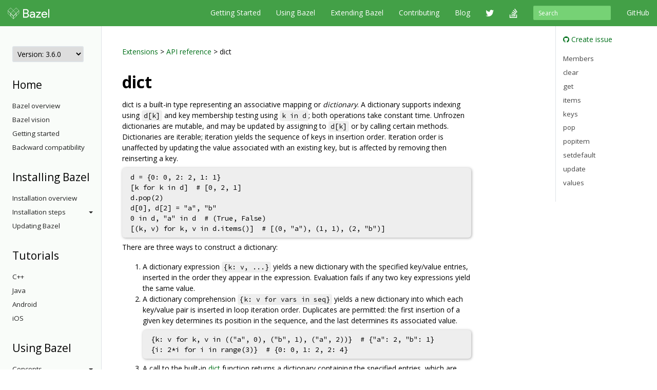

--- FILE ---
content_type: text/html
request_url: https://docs.bazel.build/versions/3.6.0/skylark/lib/dict.html
body_size: 42510
content:
<!-- /versions/main/foo/bar -> ["main", "foo", "bar"] -->
<!-- /versions/0.12.3/baz.md -> ["0.12.3", "baz.md"] -->





<!DOCTYPE html>
<html lang="en" itemscope itemtype="https://schema.org/WebPage">
    <head>
    <meta charset="utf-8">
    <meta http-equiv="X-UA-Compatible" content="IE=edge">
    <meta name="viewport" content="width=device-width, initial-scale=1">

    <!-- Only show Bazel version in title if it's a release -->
    <title>dict - Bazel 3.6.0</title>

    <link rel="canonical" href="https://bazel.build/rules/lib/dict">

    <!-- Webfont -->
    <link href="//fonts.googleapis.com/css?family=Source+Code+Pro:400,500,700|Open+Sans:400,600,700,800" rel="stylesheet">

    <link rel="shortcut icon" type="image/png" href="/images/favicon.ico">

    <!-- Bootstrap -->
    <link href="/assets/css/bootstrap.min.css" rel="stylesheet">
    <link href="/assets/css/font-awesome.min.css" rel="stylesheet">

    <!-- HTML5 shim and Respond.js for IE8 support of HTML5 elements and media queries -->
    <!-- WARNING: Respond.js doesn't work if you view the page via file:// -->
    <!--[if lt IE 9]>
      <script src="https://oss.maxcdn.com/html5shiv/3.7.2/html5shiv.min.js"></script>
      <script src="https://oss.maxcdn.com/respond/1.4.2/respond.min.js"></script>
    <![endif]-->

    <!-- Custom stylesheet -->
    <link rel="stylesheet" type="text/css" href="/css/main.css" />

    <!-- metadata -->
    <meta name="og:title" content="dict"/>
    <meta name="og:image" content="/images/bazel-og-image.png"/>

    <!-- google search console verification -->
    <meta name="google-site-verification" content="ftWLOiP2hnDW4Cw3LUGEaXU83RVIpiyxwaXFFhoakzs" />
  </head>

  <body>
        <nav id="common-nav" class="navbar navbar-inverse navbar-fixed-top">
      <div class="container">
        <!-- Brand and toggle get grouped for better mobile display -->
        <div class="navbar-header">
          <button type="button" class="navbar-toggle collapsed" data-toggle="collapse" data-target="#bs-example-navbar-collapse-1">
            <span class="sr-only">Toggle navigation</span>
            <span class="icon-bar"></span>
            <span class="icon-bar"></span>
            <span class="icon-bar"></span>
          </button>
          <a class="navbar-brand" href="https://www.bazel.build/">
            <img class="navbar-logo" src="/images/bazel-navbar.svg">
          </a>
        </div>

        <!-- Collect the nav links, forms, and other content for toggling -->
        <div class="collapse navbar-collapse" id="bs-example-navbar-collapse-1">
          <ul class="nav navbar-nav navbar-right">
            <li><a href="https://github.com/bazelbuild/bazel">GitHub</a></li>
          </ul>
          <form class="navbar-form navbar-right" action="/search.html" id="cse-search-box">
            <div class="form-group">
              <input type="hidden" name="cx" value="009927877080525621790:2pxlpaexqpc">
              <input type="hidden" name="cof" value="FORID:10">
              <input type="hidden" name="ie" value="UTF-8">
              <input type="search" name="q" id="q" class="form-control input-sm" placeholder="Search">
            </div>
          </form>
          <ul class="nav navbar-nav navbar-right">
            <li>
              <a href="/versions/3.6.0/bazel-overview.html">Getting Started</a>
            </li>
            <li>
              <a href="/versions/3.6.0/guide.html">Using Bazel</a>
            </li>
            <li>
              <a href="/versions/3.6.0/skylark/concepts.html">Extending Bazel</a>
            </li>
            <li>
              <a href="https://www.bazel.build/contributing.html">Contributing</a>
            </li>
            <li>
              <a href="https://blog.bazel.build">Blog</a>
            </li>
            <li><a href="https://twitter.com/bazelbuild" class="nav-icon"><i class="fa fa-twitter"></i></a></li>
            <li><a href="http://stackoverflow.com/questions/tagged/bazel" class="nav-icon"><i class="fa fa-stack-overflow"></i></a></li>
          </ul>
        </div><!-- /.navbar-collapse -->
      </div><!-- /.container-fluid -->
    </nav>


    <div class="container vpad">
      <div class="row">
        <div class="col-md-2">
          <a class="btn btn-default btn-lg btn-block sidebar-toggle"
              data-toggle="collapse" href="#sidebar-nav" aria-expanded="false"
              aria-controls="sidebar-nav">
            <i class="glyphicon glyphicon-menu-hamburger"></i> Navigation
          </a>

          <nav class="sidebar collapse" id="sidebar-nav">
            <select onchange="location.href=this.value">
                <option value="" selected disabled hidden>Version: 3.6.0</option>
                
                <!-- reconstruct absolute url for the current page for each doc version -->
                <option value="/versions/main/skylark/lib/dict.html">
                    main
                </option>
                
                <!-- reconstruct absolute url for the current page for each doc version -->
                <option value="/versions/5.4.1/skylark/lib/dict.html">
                    5.4.1
                </option>
                
                <!-- reconstruct absolute url for the current page for each doc version -->
                <option value="/versions/5.4.0/skylark/lib/dict.html">
                    5.4.0
                </option>
                
                <!-- reconstruct absolute url for the current page for each doc version -->
                <option value="/versions/5.3.1/skylark/lib/dict.html">
                    5.3.1
                </option>
                
                <!-- reconstruct absolute url for the current page for each doc version -->
                <option value="/versions/5.3.0/skylark/lib/dict.html">
                    5.3.0
                </option>
                
                <!-- reconstruct absolute url for the current page for each doc version -->
                <option value="/versions/5.2.0/skylark/lib/dict.html">
                    5.2.0
                </option>
                
                <!-- reconstruct absolute url for the current page for each doc version -->
                <option value="/versions/5.1.1/skylark/lib/dict.html">
                    5.1.1
                </option>
                
                <!-- reconstruct absolute url for the current page for each doc version -->
                <option value="/versions/5.1.0/skylark/lib/dict.html">
                    5.1.0
                </option>
                
                <!-- reconstruct absolute url for the current page for each doc version -->
                <option value="/versions/5.0.0/skylark/lib/dict.html">
                    5.0.0
                </option>
                
                <!-- reconstruct absolute url for the current page for each doc version -->
                <option value="/versions/4.2.4/skylark/lib/dict.html">
                    4.2.4
                </option>
                
                <!-- reconstruct absolute url for the current page for each doc version -->
                <option value="/versions/4.2.3/skylark/lib/dict.html">
                    4.2.3
                </option>
                
                <!-- reconstruct absolute url for the current page for each doc version -->
                <option value="/versions/4.2.2/skylark/lib/dict.html">
                    4.2.2
                </option>
                
                <!-- reconstruct absolute url for the current page for each doc version -->
                <option value="/versions/4.2.1/skylark/lib/dict.html">
                    4.2.1
                </option>
                
                <!-- reconstruct absolute url for the current page for each doc version -->
                <option value="/versions/4.2.0/skylark/lib/dict.html">
                    4.2.0
                </option>
                
                <!-- reconstruct absolute url for the current page for each doc version -->
                <option value="/versions/4.1.0/skylark/lib/dict.html">
                    4.1.0
                </option>
                
                <!-- reconstruct absolute url for the current page for each doc version -->
                <option value="/versions/4.0.0/skylark/lib/dict.html">
                    4.0.0
                </option>
                
                <!-- reconstruct absolute url for the current page for each doc version -->
                <option value="/versions/3.7.0/skylark/lib/dict.html">
                    3.7.0
                </option>
                
                <!-- reconstruct absolute url for the current page for each doc version -->
                <option value="/versions/3.6.0/skylark/lib/dict.html">
                    3.6.0
                </option>
                
                <!-- reconstruct absolute url for the current page for each doc version -->
                <option value="/versions/3.5.1/skylark/lib/dict.html">
                    3.5.1
                </option>
                
                <!-- reconstruct absolute url for the current page for each doc version -->
                <option value="/versions/3.4.0/skylark/lib/dict.html">
                    3.4.0
                </option>
                
                <!-- reconstruct absolute url for the current page for each doc version -->
                <option value="/versions/3.3.0/skylark/lib/dict.html">
                    3.3.0
                </option>
                
                <!-- reconstruct absolute url for the current page for each doc version -->
                <option value="/versions/3.2.0/skylark/lib/dict.html">
                    3.2.0
                </option>
                
                <!-- reconstruct absolute url for the current page for each doc version -->
                <option value="/versions/3.1.0/skylark/lib/dict.html">
                    3.1.0
                </option>
                
                <!-- reconstruct absolute url for the current page for each doc version -->
                <option value="/versions/3.0.0/skylark/lib/dict.html">
                    3.0.0
                </option>
                
                <!-- reconstruct absolute url for the current page for each doc version -->
                <option value="/versions/2.2.0/skylark/lib/dict.html">
                    2.2.0
                </option>
                
                <!-- reconstruct absolute url for the current page for each doc version -->
                <option value="/versions/2.1.0/skylark/lib/dict.html">
                    2.1.0
                </option>
                
                <!-- reconstruct absolute url for the current page for each doc version -->
                <option value="/versions/2.0.0/skylark/lib/dict.html">
                    2.0.0
                </option>
                
                <!-- reconstruct absolute url for the current page for each doc version -->
                <option value="/versions/1.2.0/skylark/lib/dict.html">
                    1.2.0
                </option>
                
                <!-- reconstruct absolute url for the current page for each doc version -->
                <option value="/versions/1.1.0/skylark/lib/dict.html">
                    1.1.0
                </option>
                
                <!-- reconstruct absolute url for the current page for each doc version -->
                <option value="/versions/1.0.0/skylark/lib/dict.html">
                    1.0.0
                </option>
                
                <!-- reconstruct absolute url for the current page for each doc version -->
                <option value="/versions/0.29.1/skylark/lib/dict.html">
                    0.29.1
                </option>
                
                <!-- reconstruct absolute url for the current page for each doc version -->
                <option value="/versions/0.29.0/skylark/lib/dict.html">
                    0.29.0
                </option>
                
                <!-- reconstruct absolute url for the current page for each doc version -->
                <option value="/versions/0.28.0/skylark/lib/dict.html">
                    0.28.0
                </option>
                
                <!-- reconstruct absolute url for the current page for each doc version -->
                <option value="/versions/0.27.0/skylark/lib/dict.html">
                    0.27.0
                </option>
                
                <!-- reconstruct absolute url for the current page for each doc version -->
                <option value="/versions/0.26.0/skylark/lib/dict.html">
                    0.26.0
                </option>
                
                <!-- reconstruct absolute url for the current page for each doc version -->
                <option value="/versions/0.25.0/skylark/lib/dict.html">
                    0.25.0
                </option>
                
                <!-- reconstruct absolute url for the current page for each doc version -->
                <option value="/versions/0.24.0/skylark/lib/dict.html">
                    0.24.0
                </option>
                
                <!-- reconstruct absolute url for the current page for each doc version -->
                <option value="/versions/0.23.0/skylark/lib/dict.html">
                    0.23.0
                </option>
                
                <!-- reconstruct absolute url for the current page for each doc version -->
                <option value="/versions/0.22.0/skylark/lib/dict.html">
                    0.22.0
                </option>
                
                <!-- reconstruct absolute url for the current page for each doc version -->
                <option value="/versions/0.21.0/skylark/lib/dict.html">
                    0.21.0
                </option>
                
                <!-- reconstruct absolute url for the current page for each doc version -->
                <option value="/versions/0.20.0/skylark/lib/dict.html">
                    0.20.0
                </option>
                
                <!-- reconstruct absolute url for the current page for each doc version -->
                <option value="/versions/0.19.2/skylark/lib/dict.html">
                    0.19.2
                </option>
                
                <!-- reconstruct absolute url for the current page for each doc version -->
                <option value="/versions/0.19.1/skylark/lib/dict.html">
                    0.19.1
                </option>
                
                <!-- reconstruct absolute url for the current page for each doc version -->
                <option value="/versions/0.18.1/skylark/lib/dict.html">
                    0.18.1
                </option>
                
                <!-- reconstruct absolute url for the current page for each doc version -->
                <option value="/versions/0.17.2/skylark/lib/dict.html">
                    0.17.2
                </option>
                
                <!-- reconstruct absolute url for the current page for each doc version -->
                <option value="/versions/0.17.1/skylark/lib/dict.html">
                    0.17.1
                </option>
                
            </select>

            <!-- If the current version has a explicitly versioned sidebar for the major version -->
            
                
            
            <h3>Home</h3>
<ul class="sidebar-nav">
    <li><a href="/versions/3.6.0/bazel-overview.html">Bazel overview</a></li>
    <li><a href="/versions/3.6.0/bazel-vision.html">Bazel vision</a></li>
    <li><a href="/versions/3.6.0/getting-started.html">Getting started</a></li>
    <li><a href="/versions/3.6.0/backward-compatibility.html">Backward compatibility</a></li>
</ul>

<h3>Installing Bazel</h3>
<ul class="sidebar-nav">

    <li class="sidebar-nav">
        <a href="/versions/3.6.0/install.html">Installation overview</a>
    </li>

    <li>
        <a class="sidebar-nav-heading" data-toggle="collapse"
           href="#installing-menu" aria-expanded="false"
           aria-controls="installing-menu">
            Installation steps<span class="caret"></span>
        </a>
        <ul class="collapse sidebar-nav sidebar-submenu" id="installing-menu">

            <li><a href="/versions/3.6.0/install-ubuntu.html">Ubuntu</a></li>
            <li><a href="/versions/3.6.0/install-redhat.html">Fedora/CentOS</a></li>
            <li><a href="/versions/3.6.0/install-os-x.html">macOS</a></li>
            <li><a href="/versions/3.6.0/install-windows.html">Windows</a></li>
            <li><a href="/versions/3.6.0/install-compile-source.html">Compiling from source</a></li>
            <li><a href="/versions/3.6.0/completion.html">Command-line completion</a></li>
            <li><a href="/versions/3.6.0/ide.html">Integrating with IDEs</a></li>
        </ul>
    </li>

    <li class="sidebar-nav">
        <a href="/versions/3.6.0/updating-bazel.html">Updating Bazel</a>
    </li>
</ul>

<h3>Tutorials</h3>
<ul class="sidebar-nav">
    <li><a href="/versions/3.6.0/tutorial/cpp.html">C++</a></li>
    <li><a href="/versions/3.6.0/tutorial/java.html">Java</a></li>
    <li><a href="/versions/3.6.0/tutorial/android-app.html">Android</a></li>
    <li><a href="/versions/3.6.0/tutorial/ios-app.html">iOS</a></li>
</ul>

<h3>Using Bazel</h3>
<ul class="sidebar-nav">
    <li>
        <a class="sidebar-nav-heading" data-toggle="collapse"
           href="#using-menu" aria-expanded="false"
           aria-controls="using-menu">
            Concepts<span class="caret"></span>
        </a>
        <ul class="collapse sidebar-nav sidebar-submenu" id="using-menu">
            <li><a href="/versions/3.6.0/build-ref.html">Core concepts</a></li>
            <li><a href="/versions/3.6.0/external.html">External dependencies</a></li>
            <li><a href="/versions/3.6.0/configurable-attributes.html">Configurable attributes</a></li>
            <li><a href="/versions/main/platforms-intro.html">Platforms and toolchains</a></li>
            <li><a href="/versions/main/visibility.html">Visibility</a></li>
        </ul>
    </li>

    <li>
        <a class="sidebar-nav-heading" data-toggle="collapse"
           href="#guides-menu" aria-expanded="false"
           aria-controls="build-files-menu">
            Guides<span class="caret"></span>
        </a>
        <ul class="collapse sidebar-nav sidebar-submenu" id="guides-menu">
            <li><a href="/versions/3.6.0/guide.html">Running Bazel</a></li>
            <li><a href="/versions/3.6.0/skylark/tutorial-creating-a-macro.html">Creating a macro</a></li>
            <li><a href="/versions/3.6.0/memory-saving-mode.html">Optimizing memory</a></li>
            <li><a href="/versions/3.6.0/windows.html">Building on Windows</a></li>
        </ul>
    </li>

    <li><a href="/versions/3.6.0/rules.html">Rules</a></li>

    <li>
        <a class="sidebar-nav-heading" data-toggle="collapse"
           href="#query-menu" aria-expanded="false"
           aria-controls="query-menu">
            Queries<span class="caret"></span>
        </a>
        <ul class="collapse sidebar-nav sidebar-submenu" id="query-menu">
            <li><a href="/versions/3.6.0/query-how-to.html">The query command</a></li>
            <li><a href="/versions/3.6.0/cquery.html">The cquery command</a></li>
            <li><a href="/versions/3.6.0/aquery.html">The aquery command</a></li>
            <li><a href="/versions/3.6.0/query.html">Query language</a></li>
        </ul>
    </li>

    <li>
        <a class="sidebar-nav-heading" data-toggle="collapse"
           href="#best-practices-menu" aria-expanded="false"
           aria-controls="best-practices-menu">
            Best practices<span class="caret"></span>
        </a>
        <ul class="collapse sidebar-nav sidebar-submenu" id="best-practices-menu">
            <li><a href="/versions/3.6.0/best-practices.html">General best practices</a></li>
            <li><a href="/versions/3.6.0/skylark/tutorial-sharing-variables.html">Sharing BUILD variables</a></li>
        </ul>
    </li>

    <li>
        <a class="sidebar-nav-heading" data-toggle="collapse"
           href="#remote-execution-menu" aria-expanded="false"
           aria-controls="remote-execution-menu">
            Remote execution<span class="caret"></span>
        </a>
        <ul class="collapse sidebar-nav sidebar-submenu" id="remote-execution-menu">
            <li><a href="/versions/3.6.0/remote-execution.html">Overview</a></li>
            <li><a href="/versions/3.6.0/remote-execution-rules.html">Guidelines</a></li>
            <li>
                <a class="sidebar-nav-heading" data-toggle="collapse"
                   href="#troubleshoot-remote-execution-menu" aria-expanded="false"
                   aria-controls="troubleshoot-remote-execution-menu">
                    Troubleshooting<span class="caret"></span>
                </a>
                <ul class="collapse sidebar-nav sidebar-submenu" id="troubleshoot-remote-execution-menu">
                    <li><a href="/versions/3.6.0/remote-execution-sandbox.html">Troubleshooting with Bazel sandbox</a></li>
                    <li><a href="/versions/3.6.0/workspace-log.html">Non-hermetic WORKSPACE rules</a></li>
                    <li><a href="/versions/3.6.0/remote-execution-caching-debug.html">Debugging remote cache hits</a></li>
                </ul>
            </li>
            <li><a href="/versions/3.6.0/remote-execution-ci.html">Remote execution and CI</a></li>
        </ul>
    </li>

    <li>
        <a class="sidebar-nav-heading" data-toggle="collapse"
           href="#remote-caching-menu" aria-expanded="false"
           aria-controls="remote-caching-menu">
            Remote caching<span class="caret"></span>
        </a>
        <ul class="collapse sidebar-nav sidebar-submenu" id="remote-caching-menu">
            <li><a href="/versions/3.6.0/remote-caching.html">Overview</a></li>
            <li><a href="/versions/3.6.0/remote-caching-debug.html">Debugging remote cache hits with local execution</a></li>
        </ul>
    </li>
</ul>

<h3>Reference</h3>
<ul class="sidebar-nav">
    <li><a href="/versions/3.6.0/user-manual.html">Commands and options</a></li>
    <li><a href="/versions/3.6.0/glossary.html">Glossary</a></li>
    <li><a href="/versions/3.6.0/be/overview.html">Build encyclopedia</a></li>
    <li><a href="/versions/3.6.0/test-encyclopedia.html">Test encyclopedia</a></li>
    <li><a href="/versions/3.6.0/command-line-reference.html">Command line reference</a></li>

    <li>
        <a class="sidebar-nav-heading" data-toggle="collapse"
           href="#build-files-menu" aria-expanded="false"
           aria-controls="build-files-menu">
            BUILD files<span class="caret"></span>
        </a>
        <ul class="collapse sidebar-nav sidebar-submenu" id="build-files-menu">
            <li><a href="/versions/3.6.0/be/functions.html">Functions</a></li>
            <li><a href="/versions/3.6.0/be/common-definitions.html">Common rule definitions</a></li>
            <li><a href="/versions/3.6.0/be/make-variables.html">"Make" variables</a></li>
            <li><a href="/versions/3.6.0/skylark/build-style.html">BUILD style guide</a></li>
        </ul>
    </li>

    <li><a href="/versions/3.6.0/build-event-protocol.html">Build Event Protocol</a></li>
    <li><a href="/versions/3.6.0/output_directories.html">Output directory layout</a></li>
    <li><a href="/versions/3.6.0/platforms.html">Platforms</a></li>
    <li><a href="/versions/3.6.0/exec-groups.html">Execution Groups</a></li>
    <li><a href="/versions/3.6.0/toolchains.html">Toolchains</a></li>
</ul>

<h3>Extending Bazel</h3>
<ul class="sidebar-nav">
    <li><a href="/versions/3.6.0/skylark/concepts.html">Extension overview</a></li>

    <li>
        <a class="sidebar-nav-heading" data-toggle="collapse"
           href="#starlark-concepts" aria-expanded="false"
           aria-controls="starlark-concepts">
            Concepts<span class="caret"></span>
        </a>
        <ul class="collapse sidebar-nav sidebar-submenu" id="starlark-concepts">
            <li><a href="/versions/3.6.0/skylark/macros.html">Macros</a></li>
            <li><a href="/versions/3.6.0/skylark/rules.html">Rules</a></li>
            <li><a href="/versions/3.6.0/skylark/depsets.html">Depsets</a></li>
            <li><a href="/versions/3.6.0/skylark/aspects.html">Aspects</a></li>
            <li><a href="/versions/3.6.0/skylark/repository_rules.html">Repository rules</a></li>
            <li><a href="/versions/3.6.0/skylark/config.html">Configurations</a></li>
        </ul>
    </li>

    <li>
        <a class="sidebar-nav-heading" data-toggle="collapse"
           href="#starlark-practices" aria-expanded="false"
           aria-controls="starlark-practices">
            Best practices<span class="caret"></span>
        </a>
        <ul class="collapse sidebar-nav sidebar-submenu" id="starlark-practices">
            <li><a href="/versions/3.6.0/skylark/bzl-style.html">.bzl style guide</a></li>
            <li><a href="/versions/3.6.0/skylark/testing.html">Testing extensions</a></li>
            <li><a href="https://github.com/bazelbuild/stardoc">Documenting rules with Stardoc</a></li>
            <li><a href="https://github.com/bazelbuild/buildtools/tree/master/buildifier">Linting</a></li>
            <li><a href="/versions/3.6.0/skylark/performance.html">Optimizing performance</a></li>
            <li><a href="/versions/3.6.0/skylark/deploying.html">Deploying rules</a></li>
            <li><a href="/versions/3.6.0/skylark/windows_tips.html">Writing rules on Windows</a></li>
        </ul>
    </li>

    <li><a href="https://github.com/bazelbuild/examples/tree/HEAD/rules">Examples</a></li>
    <li><a href="/versions/3.6.0/skylark/lib/skylark-overview.html">Extensions API</a></li>

    <li>
        <a class="sidebar-nav-heading" data-toggle="collapse"
           href="#persistent-workers" aria-expanded="false"
           aria-controls="persistent-workers">
            Persistent workers<span class="caret"></span>
        </a>
        <ul class="collapse sidebar-nav sidebar-submenu" id="persistent-workers">
            <li><a href="/versions/3.6.0/persistent-workers.html">Persistent workers</a></li>
            <li><a href="/versions/3.6.0/multiplex-worker.html">Multiplex workers</a></li>
            <li><a href="/versions/3.6.0/creating-workers.html">Creating persistent workers</a></li>
        </ul>
    </li>

    <li><a href="/versions/3.6.0/skylark/faq.html">FAQ</a></li>
    <li><a href="/versions/3.6.0/skylark/language.html">Starlark language</a></li>
</ul>

          </nav>
        </div>

        <div class="col-md-8">
          <div class="content">
            <a href="../concepts.html">Extensions</a> &gt;
<a href="skylark-overview.html">API reference</a> &gt;
dict

<!--  -->
<h1 id="modules.dict">dict</h1>

dict is a built-in type representing an associative mapping or <i>dictionary</i>. A dictionary supports indexing using <code>d[k]</code> and key membership testing using <code>k in d</code>; both operations take constant time. Unfrozen dictionaries are mutable, and may be updated by assigning to <code>d[k]</code> or by calling certain methods. Dictionaries are iterable; iteration yields the sequence of keys in insertion order. Iteration order is unaffected by updating the value associated with an existing key, but is affected by removing then reinserting a key.
<pre>d = {0: 0, 2: 2, 1: 1}
[k for k in d]  # [0, 2, 1]
d.pop(2)
d[0], d[2] = "a", "b"
0 in d, "a" in d  # (True, False)
[(k, v) for k, v in d.items()]  # [(0, "a"), (1, 1), (2, "b")]
</pre>
<p>There are three ways to construct a dictionary:
<ol>
<li>A dictionary expression <code>{k: v, ...}</code> yields a new dictionary with the specified key/value entries, inserted in the order they appear in the expression. Evaluation fails if any two key expressions yield the same value.
<li>A dictionary comprehension <code>{k: v for vars in seq}</code> yields a new dictionary into which each key/value pair is inserted in loop iteration order. Duplicates are permitted: the first insertion of a given key determines its position in the sequence, and the last determines its associated value.
<pre class="language-python">
{k: v for k, v in (("a", 0), ("b", 1), ("a", 2))}  # {"a": 2, "b": 1}
{i: 2*i for i in range(3)}  # {0: 0, 1: 2, 2: 4}
</pre>
<li>A call to the built-in <a href="globals.html#dict">dict</a> function returns a dictionary containing the specified entries, which are inserted in argument order, positional arguments before named. As with comprehensions, duplicate keys are permitted.
</ol>

<div class="toc">
  <h2>Members</h2>
  <ul>
          <li>
      <a href="#clear">clear</a>
          </li>
              <li>
      <a href="#get">get</a>
          </li>
              <li>
      <a href="#items">items</a>
          </li>
              <li>
      <a href="#keys">keys</a>
          </li>
              <li>
      <a href="#pop">pop</a>
          </li>
              <li>
      <a href="#popitem">popitem</a>
          </li>
              <li>
      <a href="#setdefault">setdefault</a>
          </li>
              <li>
      <a href="#update">update</a>
          </li>
              <li>
      <a href="#values">values</a>
          </li>
        </ul>
</div>

      <h2 id="clear">clear</h2>
        <p><pre class="rule-signature"><a class="anchor" href="globals.html#None">None</a> dict.clear()</pre></p>

    Remove all items from the dictionary.


        <h2 id="get">get</h2>
        <p><pre class="rule-signature">unknown dict.get(key, default=None)</pre></p>

    Returns the value for <code>key</code> if <code>key</code> is in the dictionary, else <code>default</code>. If <code>default</code> is not given, it defaults to <code>None</code>, so that this method never throws an error.

          <!-- no_toc is a class used by the jekyll-toc plugin for docs.bazel.build -->
      <h3 class="no_toc">Parameters</h3>
      <table class="table table-bordered table-condensed table-params">
        <colgroup>
          <col class="col-param">
          <col class="param-description">
        </colgroup>
        <thead>
          <tr>
            <th>Parameter</th>
            <th>Description</th>
          </tr>
        </thead>
        <tbody>
                  <tr>
            <td id="get.key">
              <code>key</code>
            </td>
            <td>
                          <p>The key to look for.</p>
            </td>
          </tr>
                  <tr>
            <td id="get.default">
              <code>default</code>
            </td>
            <td>
                          <p>The default value to use (instead of None) if the key is not found.</p>
            </td>
          </tr>
                </tbody>
      </table>
         May return <code>None</code>.

        <h2 id="items">items</h2>
        <p><pre class="rule-signature"><a class="anchor" href="list.html">list</a> dict.items()</pre></p>

    Returns the list of key-value tuples:<pre class="language-python">{2: "a", 4: "b", 1: "c"}.items() == [(2, "a"), (4, "b"), (1, "c")]</pre>



        <h2 id="keys">keys</h2>
        <p><pre class="rule-signature"><a class="anchor" href="list.html">list</a> dict.keys()</pre></p>

    Returns the list of keys:<pre class="language-python">{2: "a", 4: "b", 1: "c"}.keys() == [2, 4, 1]</pre>



        <h2 id="pop">pop</h2>
        <p><pre class="rule-signature">unknown dict.pop(key, default=unbound)</pre></p>

    Removes a <code>key</code> from the dict, and returns the associated value. If no entry with that key was found, remove nothing and return the specified <code>default</code> value; if no default value was specified, fail instead.

          <!-- no_toc is a class used by the jekyll-toc plugin for docs.bazel.build -->
      <h3 class="no_toc">Parameters</h3>
      <table class="table table-bordered table-condensed table-params">
        <colgroup>
          <col class="col-param">
          <col class="param-description">
        </colgroup>
        <thead>
          <tr>
            <th>Parameter</th>
            <th>Description</th>
          </tr>
        </thead>
        <tbody>
                  <tr>
            <td id="pop.key">
              <code>key</code>
            </td>
            <td>
                          <p>The key.</p>
            </td>
          </tr>
                  <tr>
            <td id="pop.default">
              <code>default</code>
            </td>
            <td>
                          <p>a default value if the key is absent.</p>
            </td>
          </tr>
                </tbody>
      </table>

        <h2 id="popitem">popitem</h2>
        <p><pre class="rule-signature"><a class="anchor" href="tuple.html">tuple</a> dict.popitem()</pre></p>

    Remove and return an arbitrary <code>(key, value)</code> pair from the dictionary. <code>popitem()</code> is useful to destructively iterate over a dictionary, as often used in set algorithms. If the dictionary is empty, calling <code>popitem()</code> fails. It is deterministic which pair is returned.


        <h2 id="setdefault">setdefault</h2>
        <p><pre class="rule-signature">unknown dict.setdefault(key, default=None)</pre></p>

    If <code>key</code> is in the dictionary, return its value. If not, insert key with a value of <code>default</code> and return <code>default</code>. <code>default</code> defaults to <code>None</code>.

          <!-- no_toc is a class used by the jekyll-toc plugin for docs.bazel.build -->
      <h3 class="no_toc">Parameters</h3>
      <table class="table table-bordered table-condensed table-params">
        <colgroup>
          <col class="col-param">
          <col class="param-description">
        </colgroup>
        <thead>
          <tr>
            <th>Parameter</th>
            <th>Description</th>
          </tr>
        </thead>
        <tbody>
                  <tr>
            <td id="setdefault.key">
              <code>key</code>
            </td>
            <td>
                          <p>The key.</p>
            </td>
          </tr>
                  <tr>
            <td id="setdefault.default">
              <code>default</code>
            </td>
            <td>
                          <p>a default value if the key is absent.</p>
            </td>
          </tr>
                </tbody>
      </table>

        <h2 id="update">update</h2>
        <p><pre class="rule-signature"><a class="anchor" href="globals.html#None">None</a> dict.update(args=[], **kwargs)</pre></p>

    Update the dictionary with an optional positional argument <code>[pairs]</code>  and an optional set of keyword arguments <code>[, name=value[, ...]</code>
If the positional argument <code>pairs</code> is present, it must be <code>None</code>, another <code>dict</code>, or some other iterable. If it is another <code>dict</code>, then its key/value pairs are inserted. If it is an iterable, it must provide a sequence of pairs (or other iterables of length 2), each of which is treated as a key/value pair to be inserted.
For each <code>name=value</code> argument present, the name is converted to a string and used as the key for an insertion into D, with its corresponding value being <code>value</code>.

          <!-- no_toc is a class used by the jekyll-toc plugin for docs.bazel.build -->
      <h3 class="no_toc">Parameters</h3>
      <table class="table table-bordered table-condensed table-params">
        <colgroup>
          <col class="col-param">
          <col class="param-description">
        </colgroup>
        <thead>
          <tr>
            <th>Parameter</th>
            <th>Description</th>
          </tr>
        </thead>
        <tbody>
                  <tr>
            <td id="update.args">
              <code>args</code>
            </td>
            <td>
                          <p>Either a dictionary or a list of entries. Entries must be tuples or lists with exactly two elements: key, value.</p>
            </td>
          </tr>
                  <tr>
            <td id="update.kwargs">
              <code>kwargs</code>
            </td>
            <td>
                          <p>Dictionary of additional entries.</p>
            </td>
          </tr>
                </tbody>
      </table>

        <h2 id="values">values</h2>
        <p><pre class="rule-signature"><a class="anchor" href="list.html">list</a> dict.values()</pre></p>

    Returns the list of values:<pre class="language-python">{2: "a", 4: "b", 1: "c"}.values() == ["a", "b", "c"]</pre>




<!--  -->

          </div>
        </div>

        <div class="col-md-2 sticky-sidebar">
            <div class="right-sidebar">
                <ul class="gh-links">
                    <li><a href="https://github.com/bazelbuild/bazel/issues/new?title=Documentation issue: dict&body=Documentation URL: https://docs.bazel.build/versions/3.6.0/skylark/lib/dict.html&labels=type: documentation"><i class="fa fa-github"></i> Create issue</a></li>
                </ul>

                <ul class="page-toc">
<li class="toc-entry toc-h2"><a href="#members">Members</a></li>
<li class="toc-entry toc-h2"><a href="#clear">clear</a></li>
<li class="toc-entry toc-h2"><a href="#get">get</a></li>
<li class="toc-entry toc-h2"><a href="#items">items</a></li>
<li class="toc-entry toc-h2"><a href="#keys">keys</a></li>
<li class="toc-entry toc-h2"><a href="#pop">pop</a></li>
<li class="toc-entry toc-h2"><a href="#popitem">popitem</a></li>
<li class="toc-entry toc-h2"><a href="#setdefault">setdefault</a></li>
<li class="toc-entry toc-h2"><a href="#update">update</a></li>
<li class="toc-entry toc-h2"><a href="#values">values</a></li>
</ul>
            </div>
        </div>
      </div>
    </div>

    <!-- Satisfaction Survey -->
    <script async="" defer="" src="//www.google.com/insights/consumersurveys/async_survey?site=WiW2jfuqA0qnVVi98UP0WeVsqBPB"></script>

        <footer class="footer">
      <div class="container">
  <div class="row">
    <div class="col-sm-4 col-md-2">
      <p>About</p>
      <ul class="list-unstyled">
        <li><a href="https://www.bazel.build/users.html">Who's Using Bazel?</a></li>
        <li><a href="https://www.bazel.build/roadmap.html">Roadmap</a></li>
        <li><a href="https://www.bazel.build/contributing.html">Contribute</a></li>
        <li><a href="https://www.bazel.build/governance.html">Governance Plan</a></li>
        <li><a href="https://policies.google.com/privacy">Privacy Policy</a></li>
        <li><a href="/guide.html/sitemap.xml">Sitemap</a></li>
      </ul>
    </div>
    <div class="col-sm-4 col-md-2">
      <p>Support</p>
      <ul class="list-unstyled">
        <li><a href="http://stackoverflow.com/questions/tagged/bazel">Stack Overflow</a></li>
        <li><a href="https://github.com/bazelbuild/bazel/issues">Issue Tracker</a></li>
        <li><a href="/guide.html">Documentation</a></li>
        <li><a href="https://www.bazel.build/faq.html">FAQ</a></li>
        <li><a href="https://www.bazel.build/support.html">Support Policy</a></li>
      </ul>
    </div>
    <div class="col-sm-4 col-md-2">
      <p>Stay Connected</p>
      <ul class="list-unstyled">
        <li><a href="https://twitter.com/bazelbuild">Twitter</a></li>
        <li><a href="https://blog.bazel.build">Blog</a></li>
        <li><a href="https://github.com/bazelbuild/bazel">GitHub</a></li>
        <li><a href="https://groups.google.com/forum/#!forum/bazel-discuss">Discussion group</a></li>
        <li><a href="https://slack.bazel.build">Slack</a></li>
      </ul>
    </div>
  </div>
  <div class="row">
    <div class="col-lg-12">
      <p class="text-muted">&copy; 2023 Google</p>
    </div>
  </div>
</div>

    </footer>

    <!-- jQuery (necessary for Bootstrap's JavaScript plugins) -->
    <script src="https://ajax.googleapis.com/ajax/libs/jquery/1.11.2/jquery.min.js"></script>
    <!-- Include all compiled plugins (below), or include individual files as needed -->
    <script src="/assets/js/bootstrap.min.js"></script>

    <!-- Anchor JS -->
    <script type="text/javascript" src="https://cdnjs.cloudflare.com/ajax/libs/anchor-js/3.2.0/anchor.min.js"></script>
    <script>
      // Automatically add anchors and links to all header elements that don't already have them.
      anchors.add();
    </script>

    <script>
      var shiftWindow = function() {
        if (location.hash.length !== 0) {
          window.scrollBy(0, -50);
        }
      };
      window.addEventListener("hashchange", shiftWindow);

      var highlightCurrentSidebarNav = function() {
        var href = location.pathname;
        var item = $('#sidebar-nav [href$="' + href + '"]');
        if (item) {
          var li = item.parent();
          li.addClass("active");

          if (li.parent() && li.parent().is("ul")) {
            do {
              var ul = li.parent();
              if (ul.hasClass("collapse")) {
                ul.collapse("show");
              }
              li = ul.parent();
            } while (li && li.is("li"));
          }
        }
      };

      $(document).ready(function() {
        // Scroll to anchor of location hash, adjusted for fixed navbar.
        window.setTimeout(function() {
          shiftWindow();
        }, 1);

        // Flip the caret when submenu toggles are clicked.
        $(".sidebar-submenu").on("show.bs.collapse", function() {
          var toggle = $('[href$="#' + $(this).attr('id') + '"]');
          if (toggle) {
            toggle.addClass("dropup");
          }
        });
        $(".sidebar-submenu").on("hide.bs.collapse", function() {
          var toggle = $('[href$="#' + $(this).attr('id') + '"]');
          if (toggle) {
            toggle.removeClass("dropup");
          }
        });

        // Highlight the current page on the sidebar nav.
        highlightCurrentSidebarNav();
      });
    </script>

    <!-- Google Analytics tracking code -->
    <script>
      (function(i,s,o,g,r,a,m){i['GoogleAnalyticsObject']=r;i[r]=i[r]||function(){
      (i[r].q=i[r].q||[]).push(arguments)},i[r].l=1*new Date();a=s.createElement(o),
      m=s.getElementsByTagName(o)[0];a.async=1;a.src=g;m.parentNode.insertBefore(a,m)
      })(window,document,'script','//www.google-analytics.com/analytics.js','ga');

      ga('create', 'UA-61082125-1', 'auto');
      ga('send', 'pageview');
    </script>

  </body>
</html>
